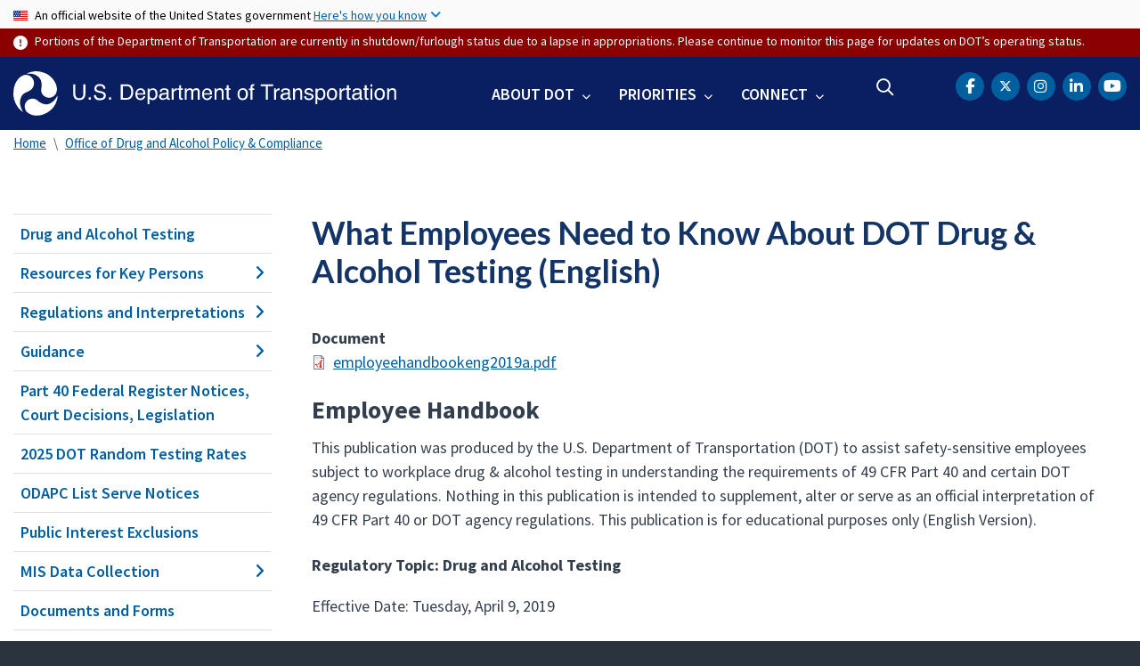

--- FILE ---
content_type: text/html; charset=UTF-8
request_url: https://www.transportation.gov/odapc/employee-handbook-english
body_size: 11993
content:
<!DOCTYPE html>
<html lang="en" dir="ltr" prefix="og: https://ogp.me/ns#">
  <head>
    <meta charset="utf-8" />
<script async src="https://www.googletagmanager.com/gtag/js?id=UA-18660041-1"></script>
<script>window.dataLayer = window.dataLayer || [];function gtag(){dataLayer.push(arguments)};gtag("js", new Date());gtag("set", "developer_id.dMDhkMT", true);gtag("config", "UA-18660041-1", {"groups":"default","anonymize_ip":true,"page_placeholder":"PLACEHOLDER_page_path"});gtag("config", "UA-33523145-1", {"groups":"default","anonymize_ip":true,"page_placeholder":"PLACEHOLDER_page_path"});gtag("config", "G-HF5V26MT25", {"groups":"default","page_placeholder":"PLACEHOLDER_page_location"});gtag("config", "G-0623JYSC1Q", {"groups":"default","page_placeholder":"PLACEHOLDER_page_location"});//gtag('config', 'UA-33523145-1');</script>
<meta name="description" content=" This publication was produced by the U.S. Department of Transportation (DOT) to assist safety-sensitive employees subject to workplace drug &amp; alcohol testing in understanding the requirements of 49 CFR Part 40 and certain DOT agency regulations. Nothing in this publication is intended to supplement, alter or serve as an official interpretation of 49 CFR Part 40 or DOT agency regulations. This publication is for educational purposes only.English Version." />
<link rel="canonical" href="https://www.transportation.gov/odapc/employee-handbook-english" />
<meta name="twitter:card" content="summary_large_image" />
<meta name="twitter:site" content="@USDOT" />
<meta name="twitter:description" content=" This publication was produced by the U.S. Department of Transportation (DOT) to assist safety-sensitive employees subject to workplace drug &amp; alcohol testing in understanding the requirements of 49 CFR Part 40 and certain DOT agency regulations. Nothing in this publication is intended to supplement, alter or serve as an official interpretation of 49 CFR Part 40 or DOT agency regulations. This publication is for educational purposes only.English Version." />
<meta name="twitter:title" content="What Employees Need to Know About DOT Drug &amp; Alcohol Testing (English)" />
<meta name="twitter:creator" content="@USDOT" />
<meta name="twitter:image" content="https://www.transportation.gov/themes/custom/dot_cms/images/seal_dot.png" />
<meta name="Generator" content="Drupal 10 (https://www.drupal.org)" />
<meta name="MobileOptimized" content="width" />
<meta name="HandheldFriendly" content="true" />
<meta name="viewport" content="width=device-width, initial-scale=1, shrink-to-fit=no" />
<meta http-equiv="x-ua-compatible" content="ie=edge" />
<link rel="icon" href="/themes/custom/transpo/favicon_dot.png" type="image/png" />

    <title>What Employees Need to Know About DOT Drug &amp; Alcohol Testing (English) | US Department of Transportation</title>
    <link rel="stylesheet" media="all" href="/sites/dot.gov/files/css/css_u6CAv_YSRUwPE7RNz5VpFqB9dHbZ57TGVIv9C2rjq7Q.css?delta=0&amp;language=en&amp;theme=transpo&amp;include=[base64]" />
<link rel="stylesheet" media="all" href="/sites/dot.gov/files/css/css_QTAKvqHl_rIRN8tN9m-bDsjEAKlcu5IL2EA12qAGaj0.css?delta=1&amp;language=en&amp;theme=transpo&amp;include=[base64]" />
<link rel="stylesheet" media="all" href="https://use.fontawesome.com/releases/v5.8.2/css/all.css" crossorigin="anonymous" integrity="sha384-oS3vJWv+0UjzBfQzYUhtDYW+Pj2yciDJxpsK1OYPAYjqT085Qq/1cq5FLXAZQ7Ay" />
<link rel="stylesheet" media="all" href="https://use.fontawesome.com/releases/v6.5.1/css/all.css" crossorigin="anonymous" integrity="sha512-DTOQO9RWCH3ppGqcWaEA1BIZOC6xxalwEsw9c2QQeAIftl+Vegovlnee1c9QX4TctnWMn13TZye+giMm8e2LwA==" />
<link rel="stylesheet" media="all" href="/sites/dot.gov/files/css/css_pUIG9ppnxWrYHFT8k5G_uJGmWSGmD5QW53y3Xb-o8PM.css?delta=4&amp;language=en&amp;theme=transpo&amp;include=[base64]" />

    
    <!-- DAP Implementation -->
    <script async type="text/javascript" id="_fed_an_ua_tag" src="https://dap.digitalgov.gov/Universal-Federated-Analytics-Min.js?agency=DOT"></script>
      </head>
  <body class="is-ultimenu-canvas is-ultimenu-canvas--hover layout-no-sidebars page-node-97831 path-odapc-employee-handbook-english path-node node--type-document">
    <noscript>Please enable JavaScript to use this site.</noscript>
    <a href="#main" class="visually-hidden focusable skip-link">
      Skip to main content
    </a>
    <section class="usa-banner">
  <div class="usa-banner-inner container">
    <div class="row">
      <div class="usa-accordion col" id="accordion">
        <header class="usa-banner-header" id="headingOne">
          <div aria-controls="collapseOne" aria-expanded="false" class="collapsed small row" data-target="#collapseOne" data-toggle="collapse">
            <div class="usa-banner-guidance-gov usa-width-one-full col-sm d-flex">
              <div class="usa-media_block-icon">
                <img class="usa-banner-flag" src="/themes/custom/dot_cms/images/assets/us_flag_small.svg" alt="U.S. flag">
              </div>
              <div class="usa-media_block-body">
                <p>An official website of the United States government <button class="usa-accordion-button usa-banner-button"><span class="usa-banner-button-text">Here's how you know</span></button></p>
              </div>
            </div>
          </div>
        </header>
        <div class="usa-banner-content container">
          <div aria-labelledby="headingOne" class="collapse row" data-parent="#accordion" id="collapseOne">
            <div class="usa-banner-guidance-gov usa-width-one-half col-sm d-flex">
              <div class="usa-media_block-icon">
                <img class="usa-banner-icon" src="/themes/custom/dot_cms/images/assets/icon-dot-gov.svg" alt="Official US Government Icon">
              </div>
              <div class="usa-media_block-body">
                <p><small><strong>Official websites use .gov</strong><br>A <strong>.gov</strong> website belongs to an official government organization in the United States.</small></p>
              </div>
            </div>
            <div class="usa-banner-guidance-ssl usa-width-one-half col-sm d-flex">
              <div class="usa-media_block-icon">
                <img class="usa-banner-icon" src="/themes/custom/dot_cms/images/assets/icon-https.svg" alt="Secure Site Icon">
              </div>
              <div class="usa-media_block-body">
                <p><small><p>
              <strong>Secure .gov websites use HTTPS</strong>
              <br>
              A <strong>lock</strong> ( <span class="icon-lock"><svg xmlns="http://www.w3.org/2000/svg" width="52" height="64" viewBox="0 0 52 64" class="usa-banner__lock-image" role="img" aria-labelledby="banner-lock-title banner-lock-description"><title id="banner-lock-title">Lock</title><desc id="banner-lock-description">A locked padlock</desc><path fill="#000000" fill-rule="evenodd" d="M26 0c10.493 0 19 8.507 19 19v9h3a4 4 0 0 1 4 4v28a4 4 0 0 1-4 4H4a4 4 0 0 1-4-4V32a4 4 0 0 1 4-4h3v-9C7 8.507 15.507 0 26 0zm0 8c-5.979 0-10.843 4.77-10.996 10.712L15 19v9h22v-9c0-6.075-4.925-11-11-11z"></path></svg></span> ) or <strong>https://</strong> means you’ve safely connected to the .gov website. Share sensitive information only on official, secure websites.
            </p></small></p>
              </div>
            </div>
          </div>
        </div>
      </div>
    </div>
  </div>
</section>
    
      <div class="dialog-off-canvas-main-canvas" data-off-canvas-main-canvas>
    <div id="page-wrapper" class="page-wrapper">
  <div id="page" class="page">

    

    <div class="region region-site-notification">
      
          <div class="block block--site-notification block--alert block-views block-views-blocksite-notification-block-notification-alert w-100 clearfix">
      


    </div>
  
  <div class="block block--site-notification block--emergency block-views block-views-blocksite-notification-block-notification-emergency">
      <div class="container message message--status node--type-site-notification Emergency"><div class="alert-icon fa fa-exclamation-circle" aria-hidden="true"></div> <small class="alert-content"><p class="xmsonormal">Portions of the Department of Transportation are currently in shutdown/furlough status due to a lapse in appropriations. Please continue to monitor this page for updates on DOT’s operating status.</p>
</small>
</div>



  </div>

  <div class="block block--site-notification block--warning block-views block-views-blocksite-notification-block-notification-warning">
    


  </div>

  </div>


<header id="header" class="header site-header site-masthead sticky-top bg-primary">
  <div class="container">
            <nav class="row navbar navbar-expand-lg navbar-light no-gutters" role="banner" aria-label="Site header">
        <div class="logo col-xs-12 col-md-12 col-lg-4 col-xl-5 order-first">
          <div class="d-md-flex">
            <h1 class="logo__dot">
              
        <a href="/" title="U.S. Department of Transportation" rel="home" class="navbar-brand">
              <img src="/themes/custom/transpo/images/Logo.svg" alt="U.S. Department of Transportation" class="img-fluid d-inline-block align-top" />
          </a>
    

            </h1>
            <div class="hamburger ml-auto px-1">
              <button class="navbar-toggler navbar-toggler-right border-0" type="button" data-toggle="collapse" data-target=".navbar-collapse" aria-controls="main-navigation" aria-expanded="false" aria-label="Toggle navigation">
                <span></span>
                <span></span>
                <span></span>
              </button>
            </div>
          </div>
        </div>
        <div class="col-xs-12 col-md-12 col-lg-8 col-xl-7 order-last nav__layout">
          <div class="collapse navbar-collapse" id="navbarSupportedContent">
            
  <div id="block-ultimenumainnavigation" class="block block-ultimenu block-ultimenu-blockultimenu-main">
  
    
      <div class="content">
      <ul id="ultimenu-main" data-ultimenu="main" class="ultimenu ultimenu--hover ultimenu--main ultimenu--htb ultimenu--horizontal" role="navigation" aria-label="Main"><li class="ultimenu__item uitem has-ultimenu"><a href="/about" class="ultimenu__link">About DOT<span class="caret" aria-hidden="true"></span></a><section class="ultimenu__flyout is-htb"><nav role="navigation" aria-labelledby="block-mainnavaboutgettoknowus-menu" id="block-mainnavaboutgettoknowus" class="block-menu navigation menu--main-nav-about---get-to-kno">
      
  <h1 id="block-mainnavaboutgettoknowus-menu" class="nav-header">Get to Know Us</h1>
  

        
              <ul block="block-mainnavaboutgettoknowus" class="clearfix nav">
                    <li class="nav-item">
                <a href="/meet-secretary/us-transportation-secretary-sean-duffy" class="nav-link nav-link--meet-secretary-us-transportation-secretary-sean-duffy" data-drupal-link-system-path="node/680321">Meet the Secretary</a>
              </li>
                <li class="nav-item">
                <a href="/accomplishments" class="nav-link nav-link--accomplishments" data-drupal-link-system-path="node/685171">Accomplishments</a>
              </li>
                <li class="nav-item">
                <a href="/about" class="nav-link nav-link--about">Mission</a>
              </li>
                <li class="nav-item">
                <a href="/mission/meet-key-officials" class="nav-link nav-link--mission-meet-key-officials" data-drupal-link-system-path="node/152806">Leadership</a>
              </li>
                <li class="nav-item">
                <a href="/newsroom" class="nav-link nav-link--newsroom" data-drupal-link-system-path="node/160041">Newsroom</a>
              </li>
                <li class="nav-item">
                <a href="/dot-strategic-plan" class="nav-link nav-link--dot-strategic-plan" data-drupal-link-system-path="node/150771">Strategic Plan</a>
              </li>
                <li class="nav-item">
                <a href="/budget" class="nav-link nav-link--budget" data-drupal-link-system-path="node/474821">Budget</a>
              </li>
                <li class="nav-item">
                <a href="/careers" class="nav-link nav-link--careers" data-drupal-link-system-path="node/213176">Careers</a>
              </li>
        </ul>
  


  </nav>
<nav role="navigation" aria-labelledby="block-mainnavaboutoasites-menu" id="block-mainnavaboutoasites" class="block-menu navigation menu--main-nav-about---oa-sites">
      
  <h1 id="block-mainnavaboutoasites-menu" class="nav-header">Operating Administrations</h1>
  

        
              <ul block="block-mainnavaboutoasites" class="clearfix nav">
                    <li class="nav-item">
                <a href="https://www.faa.gov/" title="Federal Aviation Administration" class="nav-link nav-link-https--wwwfaagov-">FAA</a>
              </li>
                <li class="nav-item">
                <a href="https://highways.dot.gov/" title="Federal Highway Administration" class="nav-link nav-link-https--highwaysdotgov-">FHWA</a>
              </li>
                <li class="nav-item">
                <a href="https://www.fmcsa.dot.gov/" title="Federal Motor Carrier Safety Administration" class="nav-link nav-link-https--wwwfmcsadotgov-">FMCSA</a>
              </li>
                <li class="nav-item">
                <a href="https://railroads.dot.gov/" title="Federal Railroad Administration" class="nav-link nav-link-https--railroadsdotgov-">FRA</a>
              </li>
                <li class="nav-item">
                <a href="https://www.transit.dot.gov/" title="Federal Transit Administration" class="nav-link nav-link-https--wwwtransitdotgov-">FTA</a>
              </li>
                <li class="nav-item">
                <a href="https://www.seaway.dot.gov/" title="Great Lakes St. Lawrence Seaway Development Corporation" class="nav-link nav-link-https--wwwseawaydotgov-">GLS</a>
              </li>
                <li class="nav-item">
                <a href="https://www.maritime.dot.gov/" title="Maritime Administration" class="nav-link nav-link-https--wwwmaritimedotgov-">MARAD</a>
              </li>
                <li class="nav-item">
                <a href="https://www.nhtsa.gov/" title="National Highway Traffic Safety Administration" class="nav-link nav-link-https--wwwnhtsagov-">NHTSA</a>
              </li>
                <li class="nav-item">
                <a href="https://www.oig.dot.gov/" title="Office of Inspector General for the Department of Transportation" class="nav-link nav-link-https--wwwoigdotgov-">OIG</a>
              </li>
                <li class="nav-item">
                <a href="/office-of-secretary" title="Office of the Secretary" class="nav-link nav-link--office-of-secretary" data-drupal-link-system-path="node/151201">OST</a>
              </li>
                <li class="nav-item">
                <a href="https://www.phmsa.dot.gov/" title="Pipeline and Hazardous Materials Safety Administration" class="nav-link nav-link-https--wwwphmsadotgov-">PHMSA</a>
              </li>
        </ul>
  


  </nav>
</section></li><li class="ultimenu__item uitem has-ultimenu"><a href="/priorities" data-drupal-link-system-path="node/79171" class="ultimenu__link">Priorities<span class="caret" aria-hidden="true"></span></a><section class="ultimenu__flyout is-htb"><nav role="navigation" aria-labelledby="block-mainnavpriorities-menu" id="block-mainnavpriorities" class="block-menu navigation menu--main-nav-priorities">
            
  <h1 class="sr-only" id="block-mainnavpriorities-menu" class="nav-header">Main Nav: Priorities</h1>
  

        
              <ul block="block-mainnavpriorities" class="clearfix nav">
                    <li class="nav-item">
                <a href="/priorities/cybersecurity" class="nav-link nav-link--priorities-cybersecurity" data-drupal-link-system-path="node/669621">Cybersecurity</a>
              </li>
                <li class="nav-item">
                <a href="/priorities/safety" title="Safety" class="nav-link nav-link--priorities-safety" data-drupal-link-system-path="node/79176">Safety</a>
              </li>
                <li class="nav-item">
                <a href="/priorities/transformation" title="Transformation" class="nav-link nav-link--priorities-transformation" data-drupal-link-system-path="node/219221">Transformation</a>
              </li>
        </ul>
  


  </nav>
</section></li><li class="ultimenu__item uitem has-ultimenu"><a href="/contact-us" data-drupal-link-system-path="node/155501" class="ultimenu__link">Connect<span class="caret" aria-hidden="true"></span></a><section class="ultimenu__flyout is-htb"><nav role="navigation" aria-labelledby="block-mainnavconnect-menu" id="block-mainnavconnect" class="block-menu navigation menu--main-nav-connect">
            
  <h1 class="sr-only" id="block-mainnavconnect-menu" class="nav-header">Main Nav: Connect</h1>
  

        
              <ul block="block-mainnavconnect" class="clearfix nav">
                    <li class="nav-item">
                <a href="/social" class="nav-link nav-link--social" data-drupal-link-system-path="node/155926">Social Media</a>
              </li>
                <li class="nav-item">
                <a href="/contact-us" class="nav-link nav-link--contact-us" data-drupal-link-system-path="node/155501">Contact Us</a>
              </li>
                <li class="nav-item">
                <a href="https://www.youtube.com/user/usdotgov" class="nav-link nav-link-https--wwwyoutubecom-user-usdotgov">Videos</a>
              </li>
        </ul>
  


  </nav>
</section></li></ul><button data-ultimenu-button="#ultimenu-main" class="button button--ultimenu"
        aria-label="Menu" value="Menu"><span class="bars">Menu</span></button>
    </div>
  </div>


            <div class="header-search ml-lg-auto">
              
  <div id="block-customheadersearch" class="block block-fixed-block-content block-fixed-block-contentcustom-header-search">
  
    
      <div class="content">
      
            <div class="clearfix text-formatted field field--name-body field--type-text-with-summary field--label-hidden field__item"><div class="usasearch-search-block-form contextual-region block block-usasearch block-usasearch-search-form-block" data-drupal-selector="usasearch-search-block-form" id="block-search-navbar">
   <div class="search__wrapper">
      <form block="block-search-navbar" action="https://search.usa.gov/search" method="GET" id="usasearch-search-block-form" accept-charset="UTF-8" data-drupal-form-fields="query">
         <fieldset class="js-form-item js-form-type-search form-type-search js-form-item-query form-item-query form-no-label form-group col-auto" aria-label="search">
            <legend class="d-none">Search</legend>
            <label for="query" class="sr-only">Search</label>
            <input id="query" title="Enter the terms you wish to search for." placeholder="Search" class="usagov-search-autocomplete form-search form-control border-0 ui-autocomplete-input" autocomplete="off" aria-autocomplete="list" aria-haspopup data-drupal-selector="edit-query" type="search" name="query" value maxlength="128">
         </fieldset>
         <input data-drupal-selector="edit-affiliate" type="hidden" name="affiliate" value="usdot" class="form-control">
         <button data-drupal-selector="edit-submit" type="submit" id="edit-submit" value="Search" class="button js-form-submit form-submit btn btn-primary">Search</button>
      </form>
   </div>
</div></div>
      
    </div>
  </div>


            </div>
            <div class="header-social ml-lg-auto pr-lg-3 pr-xl-0">
              
  <div id="block-transpo-theader-social" class="block block-fixed-block-content block-fixed-block-contenttranspo-header-social">
  
    
      <div class="content">
      
            <div class="clearfix text-formatted field field--name-body field--type-text-with-summary field--label-hidden field__item"><nav class="header-social menu--header-nav" role="navigation" aria-label="USDOT Social Media">
<ul class="nav social-nav clearfix">
	<li class="nav-item social-item"><a href="https://www.facebook.com/USDOT"><span class="sr-only">DOT Facebook</span><span class="fa-brands fa-facebook-f" aria-label="facebook"></span></a></li>
	<li class="nav-item social-item"><a href="https://twitter.com/USDOT"><span class="sr-only">DOT Twitter</span><span class="fa-brands fa-x-twitter"></span></a></li>
	<li class="nav-item social-item"><a href="https://www.instagram.com/usdot/"><span class="sr-only">DOT Instagram</span><span class="fa-brands fa-instagram" aria-label="instagram"></span></a></li>	
    <li class="nav-item social-item"><a href="https://www.linkedin.com/company/us-department-of-transportation-dot"><span class="sr-only">DOT LinkedIn</span><span class="fa-brands fa-linkedin-in" aria-label="linkedin"></span></a></li>
	<li class="nav-item social-item"><a href="https://www.youtube.com/@usdotgov"><span class="sr-only">DOT Youtube</span><span class="fa-brands fa-lg fa-youtube" aria-label="youtube"></span></a></li>
</ul>
</nav>
</div>
      
    </div>
  </div>


            </div>
          </div>
        </div>
      </nav>
        </div>

  <!--BEGIN QUALTRICS WEBSITE FEEDBACK SNIPPET-->
  <script type='text/javascript'>
  (function(){var g=function(e,h,f,g){
  this.get=function(a){for(var a=a+"=",c=document.cookie.split(";"),b=0,e=c.length;b<e;b++){for(var d=c[b];" "==d.charAt(0);)d=d.substring(1,d.length);if(0==d.indexOf(a))return d.substring(a.length,d.length)}return null};
  this.set=function(a,c){var b="",b=new Date;b.setTime(b.getTime()+6048E5);b="; expires="+b.toGMTString();document.cookie=a+"="+c+b+"; path=/; "};
  this.check=function(){var a=this.get(f);if(a)a=a.split(":");else if(100!=e)"v"==h&&(e=Math.random()>=e/100?0:100),a=[h,e,0],this.set(f,a.join(":"));else return!0;var c=a[1];if(100==c)return!0;switch(a[0]){case "v":return!1;case "r":return c=a[2]%Math.floor(100/c),a[2]++,this.set(f,a.join(":")),!c}return!0};
  this.go=function(){if(this.check()){var a=document.createElement("script");a.type="text/javascript";a.src=g+ "&t=" + (new Date()).getTime();document.body&&document.body.appendChild(a)}};
  this.start=function(){var a=this;window.addEventListener?window.addEventListener("load",function(){a.go()},!1):window.attachEvent&&window.attachEvent("onload",function(){a.go()})}};
  try{(new g(100,"r","QSI_S_ZN_39Q5jmtqsQ6DzmJ","https://zn39q5jmtqsq6dzmj-dotocio.gov1.siteintercept.qualtrics.com/SIE/?Q_ZID=ZN_39Q5jmtqsQ6DzmJ")).start()}catch(i){}})();
  </script><div id='ZN_39Q5jmtqsQ6DzmJ'><!--DO NOT REMOVE-CONTENTS PLACED HERE--></div>
  <!--END WEBSITE FEEDBACK SNIPPET-->

</header>

    <main id="main" class="main" role="main" aria-label="Site main">

              <div class="container">
          
  <div id="block-transpo-breadcrumbs" class="block block-system block-system-breadcrumb-block">
  
    
      <div class="content">
      

  <nav role="navigation" aria-label="breadcrumb">
    <ol class="breadcrumb">
                  <li class="breadcrumb-item">
          <a href="/">Home</a>
        </li>
                        <li class="breadcrumb-item">
          <a href="/odapc">Office of Drug and Alcohol Policy &amp; Compliance</a>
        </li>
              </ol>
  </nav>

    </div>
  </div>


        </div>
      
      
              <div class="highlighted">
          <aside class="container section clearfix" role="complementary">
            
  <div data-drupal-messages-fallback class="hidden"></div>


          </aside>
        </div>
      
      
      
      <div id="main-wrapper" class="layout-main-wrapper clearfix">
                  <div id="main-wrapper-content" class="container">

            <div class="row row-offcanvas row-offcanvas-left clearfix">

                              <!-- Sidebar First Region -->
                <div class="sidebar col-xs-12 col-sm-12 col-md-3 col-lg-3 col-xl-3 order-first">
                  <aside class="sidebar_first section" role="complementary">
                    
  <aside id="dot-region-view-mode--document" class="dot-region-view-mode dot-region-view-mode--document sidebar_first section" role="complementary">
    <!-- Editorial Category Menu Starts -->

          <div id="sidenav" class="sidenav">
        
<h1 class="sidenav-header" id="nav-header">In This Section</h1>
<nav class="wrapper__sidenav dot_left_nav" role="navigation" aria-labelledby="nav-header">
  
              <ul class="clearfix nav">
                    <li class="nav-item">
                <a href="/odapc" class="nav-link" data-drupal-link-system-path="node/139216">Drug and Alcohol Testing</a>
              </li>
                <li class="nav-item menu-item--expanded">
                <a href="/odapc/employer" class="nav-link" data-drupal-link-system-path="node/140121">Resources for Key Persons</a>
                                <ul class="menu">
                    <li class="nav-item">
                <a href="/odapc/employer" class="nav-link" data-drupal-link-system-path="node/140121">Employers</a>
              </li>
                <li class="nav-item">
                <a href="/odapc/employee" class="nav-link" data-drupal-link-system-path="node/140161">Employees</a>
              </li>
                <li class="nav-item">
                <a href="/odapc/alcohol-technicians" class="nav-link" data-drupal-link-system-path="node/140231">Breath Alcohol &amp; Screening Test Technicians and Approved Devices</a>
              </li>
                <li class="nav-item">
                <a href="/odapc/collectors" class="nav-link" data-drupal-link-system-path="node/140276">Urine Collectors</a>
              </li>
                <li class="nav-item">
                <a href="/odapc/labs" class="nav-link" data-drupal-link-system-path="node/140321">Certified Drug Testing Laboratories</a>
              </li>
                <li class="nav-item">
                <a href="/odapc/mro" class="nav-link" data-drupal-link-system-path="node/140331">Medical Review Officers</a>
              </li>
                <li class="nav-item">
                <a href="/odapc/oral_fluid_collector" class="nav-link" data-drupal-link-system-path="node/677321">Oral Fluid Collectors</a>
              </li>
                <li class="nav-item">
                <a href="/odapc/sap" class="nav-link" data-drupal-link-system-path="node/140346">Substance Abuse Professionals</a>
              </li>
                <li class="nav-item">
                <a href="/odapc/back_to_basics" class="nav-link" data-drupal-link-system-path="node/229151">&#039;Back to Basics&#039; (for Service Agents)</a>
              </li>
        </ul>
  
              </li>
                <li class="nav-item menu-item--expanded">
                <a href="/odapc/part40" class="nav-link" data-drupal-link-system-path="node/140356">Regulations and Interpretations</a>
                                <ul class="menu">
                    <li class="nav-item">
                <a href="/odapc/part40" class="nav-link" data-drupal-link-system-path="node/140356">49 CFR Part 40 (Drug and Alcohol Regulations)</a>
              </li>
                <li class="nav-item">
                <a href="/odapc/part40QandA" class="nav-link" data-drupal-link-system-path="node/140366">Part 40 Questions &amp; Answers</a>
              </li>
                <li class="nav-item">
                <a href="/odapc/agencies" class="nav-link" data-drupal-link-system-path="node/140426">DOT Agency / USCG Information &amp; Regulations</a>
              </li>
        </ul>
  
              </li>
                <li class="nav-item menu-item--expanded">
                <a href="/odapc/program-guidance" class="nav-link" data-drupal-link-system-path="node/140391">Guidance</a>
                                <ul class="menu">
                    <li class="nav-item">
                <a href="https://www.transportation.gov/odapc/am-i-covered" class="nav-link">Am I Covered?</a>
              </li>
                <li class="nav-item">
                <a href="/odapc/program-guidance" class="nav-link" data-drupal-link-system-path="node/140391">Program Guidance</a>
              </li>
                <li class="nav-item">
                <a href="/odapc/cbd-notice" class="nav-link" data-drupal-link-system-path="node/160611">DOT “CBD” Notice</a>
              </li>
                <li class="nav-item">
                <a href="/odapc/dot-recreational-marijuana-notice" class="nav-link" data-drupal-link-system-path="node/122156">DOT “Recreational Marijuana” Notice</a>
              </li>
                <li class="nav-item">
                <a href="/odapc/medical-marijuana-notice" class="nav-link" data-drupal-link-system-path="node/142356">DOT “Medical Marijuana” Notice</a>
              </li>
                <li class="nav-item">
                <a href="/odapc/oral-fluid-specimen-collection-procedures-guidelines" class="nav-link" data-drupal-link-system-path="node/679991">Oral Fluid Specimen Collection Procedures Guidelines</a>
              </li>
                <li class="nav-item">
                <a href="/odapc/urine-specimen-collection-guidelines" class="nav-link" data-drupal-link-system-path="node/97821">Urine Specimen Collection Guidelines</a>
              </li>
                <li class="nav-item">
                <a href="/odapc/substance-abuse-professional-guidelines" class="nav-link" data-drupal-link-system-path="node/98311">Substance Abuse Professional Guidelines</a>
              </li>
        </ul>
  
              </li>
                <li class="nav-item">
                <a href="/odapc/frpubs" class="nav-link" data-drupal-link-system-path="node/140376">Part 40 Federal Register Notices, Court Decisions, Legislation</a>
              </li>
                <li class="nav-item">
                <a href="/odapc/random-testing-rates" class="nav-link" data-drupal-link-system-path="node/140476">2025 DOT Random Testing Rates</a>
              </li>
                <li class="nav-item">
                <a href="/odapc/ListServe_Notices" class="nav-link" data-drupal-link-system-path="node/127781">ODAPC List Serve Notices</a>
              </li>
                <li class="nav-item">
                <a href="/odapc/pie" class="nav-link" data-drupal-link-system-path="node/140611">Public Interest Exclusions</a>
              </li>
                <li class="nav-item menu-item--expanded">
                <a href="/odapc/ask-us-question" class="nav-link" data-drupal-link-system-path="node/151026">MIS Data Collection</a>
                                <ul class="menu">
                    <li class="nav-item">
                <a href="/odapc/MISreporting" class="nav-link" data-drupal-link-system-path="node/140671">MIS Reporting Forms and Instructions</a>
              </li>
                <li class="nav-item">
                <a href="/odapc/DOT_Agency_MIS_Data" class="nav-link" data-drupal-link-system-path="node/109811">DOT Agency MIS Data</a>
              </li>
        </ul>
  
              </li>
                <li class="nav-item">
                <a href="/odapc/documents" class="nav-link" data-drupal-link-system-path="node/140736">Documents and Forms</a>
              </li>
                <li class="nav-item">
                <a href="/odapc/videos-posters" class="nav-link" data-drupal-link-system-path="node/140761">Videos, Posters and Brochures</a>
              </li>
                <li class="nav-item menu-item--expanded">
                <a href="/odapc/faq" class="nav-link" data-drupal-link-system-path="node/140776">Have Questions</a>
                                <ul class="menu">
                    <li class="nav-item">
                <a href="/odapc/faq" class="nav-link" data-drupal-link-system-path="node/140776">FAQs</a>
              </li>
                <li class="nav-item">
                <a href="/odapc/ask-us-question" class="nav-link" data-drupal-link-system-path="node/151026">Ask Us A Question</a>
              </li>
        </ul>
  
              </li>
                <li class="nav-item">
                <a href="/odapc/news" class="nav-link" data-drupal-link-system-path="node/140771">News</a>
              </li>
                <li class="nav-item menu-item--expanded">
                <a href="/odapc/staff" class="nav-link" data-drupal-link-system-path="node/140781">About Us</a>
                                <ul class="menu">
                    <li class="nav-item">
                <a href="/odapc/staff" class="nav-link" data-drupal-link-system-path="node/140781">Staff Directory</a>
              </li>
                <li class="nav-item">
                <a href="/odapc/mission" class="nav-link" data-drupal-link-system-path="node/140786">Mission</a>
              </li>
        </ul>
  
              </li>
        </ul>
  


</nav>

      </div>
   
   <!-- Editorial Category Menu Ends -->
   <div id="sidecontent" class="sidecontent">
     <!-- Related Content Starts -->
     <div class="wrapper__related_links">

       
       
        
        
        
        
        
      </div>
      <!-- Related Content Ends -->
      <!-- Contact Info Block Starts -->
      
                  <div class="wrapper__contact_info">
            

  <div data-history-node-id="79971" class="node node--type-contact-info node--view-mode-contact-block card mb-5 clearfix">
    <address class="node__content card-body clearfix">
          <h2 class="sidebar__title">Contact Us</h2>
              <p class="lead"><strong>Office of Drug &amp; Alcohol Policy &amp; Compliance</strong></p>
              <p>
                                  <p class="address" translate="no"><span class="address-line1">1200 New Jersey Ave, SE</span><br>
<span class="locality">Washington</span>, <span class="administrative-area">DC</span> <span class="postal-code">20590</span><br>
<span class="country">United States</span></p>
              </p>
                    <p class="contact-us-number">
                      <strong>Email:</strong> <a href="mailto:ODAPCWebMail@dot.gov">ODAPCWebMail@dot.gov</a><br>
                                <strong>Phone:</strong> <a href="tel:202-366-3784" class="tel">202-366-3784<i class="fas fa-phone" title="(link calls phone number)"></i></a><br>
                                <strong>Alt Phone:</strong> <a href="tel:800-225-3784" class="tel">800-225-3784<i class="fas fa-phone" title="(link calls phone number)"></i></a><br>
                                      </p>
                    <p class="mt-2">If you are deaf, hard of hearing, or have a speech disability, please dial 7-1-1 to access telecommunications relay services.</p>
                </address>
  </div>

          </div>
        
                
            <!-- Contact Info Block Ends -->
    </div>
  </aside>


                  </aside>
                </div>
                <!-- Main Content Region -->
                <div class="main-content col" id="content" role="main">
                  <section class="section">
                    <a id="main-content" tabindex="-1"></a>
                    
    <div id="block-transpo-content" class="block-system block-system-main-block clearfix">
    

<article data-history-node-id="97831" class="node node--type-document node--view-mode-full content__core clearfix container">
	<div class="node__content mt-0 clearfix">
		

		
			<h1 class="page__title node__title"><span class="field field--name-title field--type-string field--label-hidden">What Employees Need to Know About DOT Drug &amp; Alcohol Testing (English)</span>
</h1>
		

		
		
					<!-- <div class="my-4"> -->
							<!-- </div> -->
			
					
  <div class="document--set file--attachment field field--name-field-document field--type-file field--label-above clearfix">
    <div class="field__label">Document</div>
              <div class="field__item">
<span class="file file--mime-application-pdf file--application-pdf"> <a href="/sites/dot.gov/files/docs/resources/partners/drug-and-alcohol-testing/2568/employeehandbookeng2019a.pdf" type="application/pdf">employeehandbookeng2019a.pdf</a></span>
</div>
          </div>

		
    
					<div class="my-4">
				<h2>Employee Handbook</h2>

<p>This publication was produced by the U.S. Department of Transportation (DOT) to assist safety-sensitive employees subject to workplace drug &amp; alcohol testing in understanding the requirements of 49 CFR Part 40 and certain DOT agency regulations. Nothing in this publication is intended to supplement, alter or serve as an official interpretation of 49 CFR Part 40 or DOT agency regulations. This publication is for educational purposes only (English Version).</p>

			</div>
		
					
  <div class="field field--name-field-regulatory-topic field--type-entity-reference field--label-inline">
    <div class="field__label">Regulatory Topic:
                  Drug and Alcohol Testing
                </div>
  </div>

		
		
    
					<div class='mb-3'>Effective Date: Tuesday, April 9, 2019</div>
		
		<aside class="subcontent section" role="complementary">
		<!-- This block where the sidecontent is located @media (max-width:800px) -->
		</aside>

	</div>
</article>

  </div>


                  </section>
                </div>
              
              
              
              <!-- Sub Content Region -->
                          </div>
          </div>
        
      </div>

      
          </main>

      <footer class="site-footer">
    
              <div class="site-footer__top clearfix">
          <div class="container">
            <div class="row">

                              <div class="col-lg-4 mb-4 order-first">
                  
  <div id="block-transpo-footer-social" class="block block-fixed-block-content block-fixed-block-contenttranspo-footer-social">
  
    
      <div class="content">
      
            <div class="clearfix text-formatted field field--name-body field--type-text-with-summary field--label-hidden field__item"><nav class="footer-social menu--footer-nav" role="navigation" aria-label="USDOT Social Media">
<ul class="nav social-nav clearfix">
	<li class="nav-item social-item"><a href="https://www.facebook.com/USDOT"><span class="sr-only">DOT Facebook</span><span class="fa-brands fa-facebook-f" aria-label="facebook"></span></a></li>
	<li class="nav-item social-item"><a href="https://twitter.com/USDOT"><span class="sr-only">DOT Twitter</span><span class="fa-brands fa-x-twitter"></span></a></li>
	<li class="nav-item social-item"><a href="https://www.instagram.com/usdot/"><span class="sr-only">DOT Instagram</span><span class="fa-brands fa-instagram" aria-label="instagram"></span></a></li>
	<li class="nav-item social-item"><a href="https://www.linkedin.com/company/us-department-of-transportation-dot"><span class="sr-only">DOT LinkedIn</span><span class="fa-brands fa-linkedin-in" aria-label="linkedin"></span></a></li>
	<li class="nav-item social-item"><a href="https://www.youtube.com/@usdotgov"><span class="sr-only">DOT Youtube</span><span class="fa-brands fa-lg fa-youtube" aria-label="youtube"></span></a></li>
</ul>
</nav></div>
      
    </div>
  </div>
<div id="block-footeraddress" class="block block-fixed-block-content block-fixed-block-contentfooter-address">
  
    
      <div class="content">
      
            <div class="clearfix text-formatted field field--name-body field--type-text-with-summary field--label-hidden field__item"><address class="mb-4">
<h2 class="nav-header text-uppercase mb-0">U.S. Department of Transportation</h2>
<p>1200 New Jersey Avenue, SE<br>
Washington, DC 20590<br>855-368-4200</p>
</address>
</div>
      
    </div>
  </div>
<div id="block-footersubscription" class="block block-subscription block-fixed-block-content block-fixed-block-contentfooter-subscription clearfix">
      <div class="content">
      
            <div class="clearfix text-formatted field field--name-body field--type-text-with-summary field--label-hidden field__item"><div class="mb-4 pr-4">
<h2 class="nav-header text-uppercase mb-0">Want to know more?</h2>
<p>Receive email updates about the latest in Safety, Innovation, and Infrastructure.</p>
<p><a class="btn btn-outline-light rounded-0 text-uppercase" href="https://public.govdelivery.com/accounts/usdot/subscribers/new">Subscribe Now</a></p>
</div>
</div>
      
    </div>
  </div>


                </div>
              
                              <div class="col-sm-6 col-lg-2 order-2">
                  
  <nav role="navigation" aria-labelledby="block-footernav-1-menu" id="block-footernav-1" class="block-menu navigation menu--footer-nav-1">
      
  <h1 id="block-footernav-1-menu" class="nav-header">About DOT</h1>
  

        
              <ul id="block-footernav-1" block="block-footernav-1" class="clearfix nav flex-column">
                    <li class="nav-item">
                <a href="/meet-secretary/us-transportation-secretary-sean-duffy" data-drupal-link-system-path="node/680321">Meet the Secretary</a>
              </li>
                <li class="nav-item">
                <a href="/about">Mission</a>
              </li>
                <li class="nav-item">
                <a href="/newsroom" data-drupal-link-system-path="node/160041">Newsroom</a>
              </li>
                <li class="nav-item">
                <a href="/social" data-drupal-link-system-path="node/155926">Social Media</a>
              </li>
                <li class="nav-item">
                <a href="/mission/meet-key-officials" data-drupal-link-system-path="node/152806">Leadership</a>
              </li>
                <li class="nav-item">
                <a href="/regulations" data-drupal-link-system-path="node/160101">Regulations</a>
              </li>
                <li class="nav-item">
                <a href="https://www.transportation.gov/transerve">Transit Benefit Policy</a>
              </li>
                <li class="nav-item">
                <a href="/careers" data-drupal-link-system-path="node/213176">Careers</a>
              </li>
                <li class="nav-item">
                <a href="/contact-us" data-drupal-link-system-path="node/155501">Contact Us</a>
              </li>
        </ul>
  


  </nav>


                </div>
              
                              <div class="col-sm-6 col-lg-2 order-3">
                  
  <nav role="navigation" aria-labelledby="block-footernav-3-menu" id="block-footernav-3" class="block-menu navigation menu--footer-nav-3">
      
  <h1 id="block-footernav-3-menu" class="nav-header">Operating Administrations</h1>
  

        
              <ul id="block-footernav-3" block="block-footernav-3" class="clearfix nav flex-column">
                    <li class="nav-item">
                <a href="https://www.faa.gov/" title="Federal Aviation Administration">FAA</a>
              </li>
                <li class="nav-item">
                <a href="https://highways.dot.gov/" title="Federal Highway Administration">FHWA</a>
              </li>
                <li class="nav-item">
                <a href="https://www.fmcsa.dot.gov/" title="Federal Motor Carrier Safety Administration">FMCSA</a>
              </li>
                <li class="nav-item">
                <a href="https://railroads.dot.gov/" title="Federal Railroad Administration">FRA</a>
              </li>
                <li class="nav-item">
                <a href="https://www.transit.dot.gov/" title="Federal Transit Administration">FTA</a>
              </li>
                <li class="nav-item">
                <a href="https://www.seaway.dot.gov/" title="Great Lakes St. Lawrence Seaway Development Corporation">GLS</a>
              </li>
                <li class="nav-item">
                <a href="https://www.maritime.dot.gov/" title="Maritime Administration">MARAD</a>
              </li>
                <li class="nav-item">
                <a href="https://www.nhtsa.gov/" title="National Highway Traffic Safety Administration">NHTSA</a>
              </li>
                <li class="nav-item">
                <a href="https://www.oig.dot.gov/" title="Office of Inspector General for the Department of Transportation">OIG</a>
              </li>
                <li class="nav-item">
                <a href="/office-of-secretary" title="Office of the Secretary" data-drupal-link-system-path="node/151201">OST</a>
              </li>
                <li class="nav-item">
                <a href="https://www.phmsa.dot.gov/" title="Pipeline and Hazardous Materials Safety Administration">PHMSA</a>
              </li>
        </ul>
  


  </nav>


                </div>
              
                              <div class="col-sm-6 col-lg-2 order-4">
                  
  <nav role="navigation" aria-labelledby="block-footernav-4-menu" id="block-footernav-4" class="block-menu navigation menu--footer-nav-4">
      
  <h1 id="block-footernav-4-menu" class="nav-header">Research and Technology</h1>
  

        
              <ul id="block-footernav-4" block="block-footernav-4" class="clearfix nav flex-column">
                    <li class="nav-item">
                <a href="/administrations/research-and-technology">Office of the Assistant Secretary for Research and Technology</a>
              </li>
                <li class="nav-item">
                <a href="https://www.bts.gov/">Bureau of Transportation Statistics</a>
              </li>
                <li class="nav-item">
                <a href="https://www.volpe.dot.gov/">Volpe Center</a>
              </li>
                <li class="nav-item">
                <a href="https://transportation.libanswers.com/">Ask-A-Librarian</a>
              </li>
        </ul>
  


  </nav>


                </div>
              
                              <div class="col-sm-6 col-lg-2 order-last">
                  
  <nav role="navigation" aria-labelledby="block-footernav5priorities-menu" id="block-footernav5priorities" class="block-menu navigation menu--footer-nav-5">
      
  <h1 id="block-footernav5priorities-menu" class="nav-header">Priorities</h1>
  

        
              <ul id="block-footernav5priorities" block="block-footernav5priorities" class="clearfix nav flex-column">
                    <li class="nav-item">
                <a href="/priorities/cybersecurity" data-drupal-link-system-path="node/669621">Cybersecurity</a>
              </li>
                <li class="nav-item">
                <a href="/safety">Safety</a>
              </li>
                <li class="nav-item">
                <a href="/priorities/transformation" data-drupal-link-system-path="node/219221">Transformation</a>
              </li>
        </ul>
  


  </nav>


                </div>
              
            </div>
          </div>
        </div>
      
              <div class="site-footer__bottom clearfix">
          <div class="container">
            
  <nav role="navigation" aria-labelledby="block-footernav-2-menu" id="block-footernav-2" class="block-menu navigation menu--footer-nav-2">
      
  <h1 id="block-footernav-2-menu" class="nav-header">Policies, Rights, and Legal</h1>
  

        
              <ul id="block-footernav-2" block="block-footernav-2" class="clearfix nav flex-column flex-lg-row">
                    <li class="nav-item">
                <a href="https://www.usa.gov/">USA.gov</a>
              </li>
                <li class="nav-item">
                <a href="/dot-website-privacy-policy" data-drupal-link-system-path="node/125896">Privacy Policy</a>
              </li>
                <li class="nav-item">
                <a href="/foia" title="Freedom of Information Act" data-drupal-link-system-path="node/138816">FOIA</a>
              </li>
                <li class="nav-item">
                <a href="/budget" data-drupal-link-system-path="node/474821">Budget and Performance</a>
              </li>
                <li class="nav-item">
                <a href="/civil-rights/civil-rights-awareness-enforcement/no-fear-act" data-drupal-link-system-path="node/157176">No FEAR Act</a>
              </li>
                <li class="nav-item">
                <a href="/mission/civil-rights/elijah-e-cummings-federal-employee-antidiscrimination-act-2020-agency-report" data-drupal-link-system-path="node/221196">Cummings Act Notices</a>
              </li>
                <li class="nav-item">
                <a href="/ethics" data-drupal-link-system-path="node/143511">Ethics</a>
              </li>
                <li class="nav-item">
                <a href="/web-policies" data-drupal-link-system-path="node/138466">Web Policies and Notices</a>
              </li>
                <li class="nav-item">
                <a href="/vulnerability-disclosure-policy" data-drupal-link-system-path="node/207911">Vulnerability Disclosure Policy</a>
              </li>
                <li class="nav-item">
                <a href="/mission/office-secretary/office-chief-information-officer/digital-accessibility-statement" data-drupal-link-system-path="node/473896">Digital Accessibility</a>
              </li>
        </ul>
  


  </nav>


          </div>
        </div>
      
      </footer>

  </div>
</div>

  </div>

    
    <script type="application/json" data-drupal-selector="drupal-settings-json">{"path":{"baseUrl":"\/","pathPrefix":"","currentPath":"node\/97831","currentPathIsAdmin":false,"isFront":false,"currentLanguage":"en"},"pluralDelimiter":"\u0003","suppressDeprecationErrors":true,"google_analytics":{"account":"UA-18660041-1","trackOutbound":true,"trackMailto":true,"trackDownload":true,"trackDownloadExtensions":"7z|aac|arc|arj|asf|asx|avi|bin|csv|doc(x|m)?|dot(x|m)?|exe|flv|gif|gz|gzip|hqx|jar|jpe?g|js|mp(2|3|4|e?g)|mov(ie)?|msi|msp|pdf|phps|png|ppt(x|m)?|pot(x|m)?|pps(x|m)?|ppam|sld(x|m)?|thmx|qtm?|ra(m|r)?|sea|sit|tar|tgz|torrent|txt|wav|wma|wmv|wpd|xls(x|m|b)?|xlt(x|m)|xlam|xml|z|zip"},"data":{"extlink":{"extTarget":true,"extTargetAppendNewWindowLabel":"(opens in a new window)","extTargetNoOverride":false,"extNofollow":false,"extTitleNoOverride":false,"extNoreferrer":false,"extFollowNoOverride":false,"extClass":"ext","extLabel":"(link is external)","extImgClass":false,"extSubdomains":true,"extExclude":"(.\\gov)|(.\\mil)|(addthis.com)|(usmma.edu)|(medium.com)|(facebook.com)|(twitter.com)|(flickr.com)|(linkedin.com)|(youtube.com)|(instagram.com)|(medium.com)|(greatlakes-seaway.com)|(afloatjobs.vet)","extInclude":"","extCssExclude":"","extCssInclude":"","extCssExplicit":"","extAlert":false,"extAlertText":"This link will take you to an external web site. We are not responsible for their content.","extHideIcons":false,"mailtoClass":"mailto","telClass":"","mailtoLabel":"(link sends email)","telLabel":"(link is a phone number)","extUseFontAwesome":false,"extIconPlacement":"append","extPreventOrphan":false,"extFaLinkClasses":"fa fa-external-link","extFaMailtoClasses":"fa fa-envelope-o","extAdditionalLinkClasses":"","extAdditionalMailtoClasses":"","extAdditionalTelClasses":"","extFaTelClasses":"fa fa-phone","whitelistedDomains":[],"extExcludeNoreferrer":""}},"collapsiblock":{"active_pages":false,"slide_speed":200,"cookie_lifetime":null,"switcher_enabled":null,"switcher_class":null},"user":{"uid":0,"permissionsHash":"9c4b770080cf0dfd6496e74b5771cbfb63f7b3700f4a0a98e898743107290d46"}}</script>
<script src="/sites/dot.gov/files/js/js_YoasynNXnLo1BiXYUtBGohyGm_krvFX2IcGnT9TiUnM.js?scope=footer&amp;delta=0&amp;language=en&amp;theme=transpo&amp;include=eJxdjlEOhDAIRC9Ut0dqaG1IVywEaKK3t9nVH_-YNzNkMrObK0iilhX0jPkhoTARiLVMXLZYWGtY2VPZLSJxBlrMT2odQz0E-pruQk1AFP9sedjM-MxucdUhQJ9bBmRGmo0OdHor8_ULBBmKU3_hSKJcqhlrdG2IVdPPDHNuN-H3rEHe9tpHfI4LO_Je6g"></script>
<script src="https://cdn.jsdelivr.net/npm/js-cookie@3.0.5/dist/js.cookie.min.js"></script>
<script src="/modules/contrib/collapsiblock/theme/dist/collapsiblock.js?t4yqq1" type="module"></script>
<script src="/themes/custom/dot_cms/js/custom.js?v=10.5.2"></script>
<script src="/sites/dot.gov/files/js/js_MtYabI0L4XCm_egpiXAuRp1WOi23_rK75VhGp7KNM-U.js?scope=footer&amp;delta=4&amp;language=en&amp;theme=transpo&amp;include=eJxdjlEOhDAIRC9Ut0dqaG1IVywEaKK3t9nVH_-YNzNkMrObK0iilhX0jPkhoTARiLVMXLZYWGtY2VPZLSJxBlrMT2odQz0E-pruQk1AFP9sedjM-MxucdUhQJ9bBmRGmo0OdHor8_ULBBmKU3_hSKJcqhlrdG2IVdPPDHNuN-H3rEHe9tpHfI4LO_Je6g"></script>
<script src="/themes/custom/dot_cms/js/leftnav.js?v=10.5.2"></script>
<script src="/sites/dot.gov/files/js/js_5Gj0jJvfz4GdvBVL4mmUGS2h7bk6hDQCQhC6KARNlXU.js?scope=footer&amp;delta=6&amp;language=en&amp;theme=transpo&amp;include=eJxdjlEOhDAIRC9Ut0dqaG1IVywEaKK3t9nVH_-YNzNkMrObK0iilhX0jPkhoTARiLVMXLZYWGtY2VPZLSJxBlrMT2odQz0E-pruQk1AFP9sedjM-MxucdUhQJ9bBmRGmo0OdHor8_ULBBmKU3_hSKJcqhlrdG2IVdPPDHNuN-H3rEHe9tpHfI4LO_Je6g"></script>
<script src="/modules/contrib/purge_ajax_processor/js/trigger_purge.js?t4yqq1" defer async></script>
<script src="/sites/dot.gov/files/js/js_jj2Fm1-Wvl2tpcVxieXcYHuP_8txsYEg5dlOnYPtpYs.js?scope=footer&amp;delta=8&amp;language=en&amp;theme=transpo&amp;include=eJxdjlEOhDAIRC9Ut0dqaG1IVywEaKK3t9nVH_-YNzNkMrObK0iilhX0jPkhoTARiLVMXLZYWGtY2VPZLSJxBlrMT2odQz0E-pruQk1AFP9sedjM-MxucdUhQJ9bBmRGmo0OdHor8_ULBBmKU3_hSKJcqhlrdG2IVdPPDHNuN-H3rEHe9tpHfI4LO_Je6g"></script>

  </body>
</html>


--- FILE ---
content_type: image/svg+xml
request_url: https://www.transportation.gov/themes/custom/transpo/images/Logo.svg
body_size: 2323
content:
<?xml version="1.0" encoding="UTF-8"?>
<svg enable-background="new 0 0 429 50" version="1.1" viewBox="0 0 429 50" xml:space="preserve" xmlns="http://www.w3.org/2000/svg">
<style type="text/css">
	.st0{enable-background:new    ;}
	.st1{fill:#FFFFFF;}
</style>
<g transform="translate(-1)">
	<g class="st0">
		<path class="st1" d="m70.4 14.8v10.6c0 1.2 0.2 2.3 0.7 3.1 0.7 1.2 1.9 1.9 3.5 1.9 2 0 3.3-0.7 4.1-2 0.4-0.7 0.6-1.7 0.6-3v-10.6h2.4v9.7c0 2.1-0.3 3.7-0.9 4.9-1.1 2.1-3 3.1-6 3.1-2.9 0-4.9-1-5.9-3.1-0.6-1.1-0.9-2.8-0.9-4.9v-9.7h2.4z"/>
		<path class="st1" d="M85.4,29.4h2.4V32h-2.4V29.4z"/>
		<path class="st1" d="m93.4 26.4c0.1 1 0.3 1.8 0.7 2.4 0.7 1.1 2.1 1.7 3.9 1.7 0.8 0 1.6-0.1 2.3-0.4 1.3-0.5 2-1.4 2-2.6 0-0.9-0.3-1.6-0.9-2s-1.5-0.7-2.7-1l-2.2-0.5c-1.5-0.3-2.5-0.7-3.1-1.1-1.1-0.7-1.6-1.8-1.6-3.2 0-1.5 0.5-2.8 1.6-3.8 1-1 2.5-1.5 4.4-1.5 1.8 0 3.2 0.4 4.5 1.3 1.2 0.9 1.8 2.3 1.8 4.2h-2.2c-0.1-0.9-0.4-1.6-0.7-2.1-0.7-0.9-1.8-1.3-3.5-1.3-1.3 0-2.3 0.3-2.8 0.9-0.6 0.6-0.9 1.2-0.9 2s0.3 1.5 1 1.9c0.4 0.2 1.5 0.6 3 0.9l2.3 0.6c1.1 0.3 2 0.6 2.6 1.1 1.1 0.8 1.6 2 1.6 3.5 0 1.9-0.7 3.3-2 4.1-1.4 0.8-2.9 1.2-4.7 1.2-2.1 0-3.7-0.5-4.9-1.6s-1.8-2.6-1.7-4.4h2.2z"/>
		<path class="st1" d="M108.1,29.4h2.4V32h-2.4V29.4z"/>
		<path class="st1" d="m121.3 14.8h6.9c2.3 0 4.1 0.8 5.4 2.5 1.1 1.5 1.7 3.5 1.7 5.8 0 1.8-0.3 3.5-1 5-1.2 2.6-3.2 3.9-6.2 3.9h-6.9v-17.2zm6.4 15.2c0.8 0 1.4-0.1 1.9-0.2 0.9-0.3 1.6-0.9 2.2-1.8 0.5-0.7 0.8-1.6 1-2.7 0.1-0.6 0.2-1.2 0.2-1.8 0-2.1-0.4-3.8-1.2-5s-2.2-1.8-4-1.8h-4v13.3h3.9z"/>
		<path class="st1" d="m146 19.8c0.8 0.4 1.5 1 1.9 1.6s0.7 1.4 0.8 2.2c0.1 0.6 0.2 1.5 0.2 2.8h-9.1c0 1.3 0.3 2.3 0.9 3.1s1.4 1.2 2.6 1.2c1.1 0 2-0.4 2.6-1.1 0.4-0.4 0.6-0.9 0.8-1.5h2.1c-0.1 0.5-0.2 1-0.5 1.5s-0.7 1-1 1.4c-0.6 0.6-1.4 1-2.4 1.3-0.5 0.1-1.1 0.2-1.7 0.2-1.6 0-2.9-0.6-3.9-1.7s-1.6-2.7-1.6-4.8c0-2 0.5-3.7 1.6-4.9s2.5-1.9 4.3-1.9c0.7 0 1.6 0.2 2.4 0.6zm0.7 4.9c-0.1-0.9-0.3-1.6-0.6-2.2-0.6-1-1.5-1.5-2.9-1.5-1 0-1.8 0.3-2.4 1s-1 1.6-1 2.7h6.9z"/>
		<path class="st1" d="m151.4 19.5h2.1v1.7c0.4-0.6 0.9-1 1.4-1.3 0.7-0.5 1.6-0.7 2.5-0.7 1.4 0 2.6 0.5 3.6 1.6s1.5 2.6 1.5 4.7c0 2.7-0.7 4.7-2.2 5.9-0.9 0.7-2 1.1-3.2 1.1-0.9 0-1.7-0.2-2.4-0.6-0.4-0.2-0.8-0.6-1.3-1.2v6.3h-2.1v-17.5zm7.9 9.8c0.7-0.8 1-2.1 1-3.7 0-1-0.1-1.9-0.4-2.6-0.5-1.4-1.6-2.1-3-2.1-1.5 0-2.5 0.7-3 2.2-0.3 0.8-0.4 1.8-0.4 3 0 1 0.1 1.8 0.4 2.5 0.5 1.3 1.6 1.9 3 1.9 1 0.1 1.8-0.3 2.4-1.2z"/>
		<path class="st1" d="m171.7 24.4c0.5-0.1 0.8-0.3 1-0.6 0.1-0.2 0.1-0.5 0.1-0.8 0-0.7-0.3-1.2-0.8-1.6s-1.2-0.5-2.2-0.5c-1.1 0-1.9 0.3-2.3 0.9-0.3 0.3-0.4 0.8-0.5 1.5h-2c0-1.6 0.5-2.6 1.5-3.2s2.1-0.9 3.4-0.9c1.5 0 2.7 0.3 3.6 0.8 0.9 0.6 1.4 1.4 1.4 2.6v7.2c0 0.2 0 0.4 0.1 0.5s0.3 0.2 0.6 0.2h0.3s0.2 0 0.4-0.1v1.6c-0.3 0.1-0.6 0.2-0.8 0.2s-0.4 0-0.7 0c-0.7 0-1.3-0.3-1.6-0.8-0.2-0.3-0.3-0.7-0.4-1.2-0.4 0.6-1 1.1-1.9 1.5s-1.7 0.6-2.7 0.6c-1.2 0-2.1-0.4-2.9-1.1s-1.1-1.6-1.1-2.7c0-1.2 0.4-2.1 1.1-2.7s1.7-1 2.9-1.2l3.5-0.2zm-4.5 5.7c0.4 0.4 1 0.5 1.6 0.5 0.7 0 1.5-0.2 2.2-0.5 1.2-0.6 1.8-1.5 1.8-2.8v-1.7c-0.3 0.2-0.6 0.3-1 0.4s-0.8 0.2-1.2 0.2l-1.3 0.2c-0.8 0.1-1.3 0.3-1.7 0.5-0.7 0.4-1 1-1 1.8-0.1 0.6 0.2 1 0.6 1.4z"/>
		<path class="st1" d="m178.3 19.4h2v2.2c0.2-0.4 0.6-0.9 1.2-1.5s1.4-0.9 2.2-0.9h0.2s0.3 0 0.5 0v2.2h-0.3s-0.2 0-0.3 0c-1.1 0-1.9 0.3-2.4 1s-0.9 1.5-0.9 2.4v7.2h-2.1v-12.6z"/>
		<path class="st1" d="m186.7 15.9h2.1v3.5h2v1.7h-2v8.2c0 0.4 0.1 0.7 0.4 0.9 0.2 0.1 0.4 0.1 0.8 0.1h0.3s0.3 0 0.4 0v1.7c-0.2 0.1-0.5 0.1-0.8 0.2s-0.5 0-0.8 0c-1 0-1.7-0.3-2-0.8s-0.5-1.2-0.5-2v-8.3h-1.6v-1.7h1.7v-3.5z"/>
		<path class="st1" d="m192.9 19.4h2.1v1.8c0.5-0.6 1-1.1 1.4-1.3 0.7-0.5 1.5-0.7 2.4-0.7 1 0 1.8 0.2 2.4 0.7 0.3 0.3 0.7 0.7 0.9 1.2 0.5-0.7 1-1.2 1.7-1.5s1.3-0.5 2.1-0.5c1.7 0 2.8 0.6 3.4 1.8 0.3 0.7 0.5 1.5 0.5 2.6v8.5h-2.2v-8.7c0-0.8-0.2-1.4-0.6-1.7s-0.9-0.5-1.5-0.5c-0.8 0-1.5 0.3-2.1 0.8s-0.9 1.5-0.9 2.8v7.3h-2.1v-8.2c0-0.9-0.1-1.5-0.3-1.9-0.3-0.6-0.9-0.9-1.8-0.9-0.8 0-1.5 0.3-2.2 0.9s-1 1.7-1 3.4v6.7h-2.1v-12.6z"/>
		<path class="st1" d="m220.7 19.8c0.8 0.4 1.5 1 1.9 1.6s0.7 1.4 0.8 2.2c0.1 0.6 0.2 1.5 0.2 2.8h-9.1c0 1.3 0.3 2.3 0.9 3.1s1.4 1.2 2.6 1.2c1.1 0 2-0.4 2.6-1.1 0.4-0.4 0.6-0.9 0.8-1.5h2.1c-0.1 0.5-0.2 1-0.5 1.5s-0.7 1-1 1.4c-0.6 0.6-1.4 1-2.4 1.3-0.5 0.1-1.1 0.2-1.7 0.2-1.6 0-2.9-0.6-3.9-1.7s-1.6-2.7-1.6-4.8c0-2 0.5-3.7 1.6-4.9s2.5-1.9 4.3-1.9c0.7 0 1.5 0.2 2.4 0.6zm0.7 4.9c-0.1-0.9-0.3-1.6-0.6-2.2-0.6-1-1.5-1.5-2.9-1.5-1 0-1.8 0.3-2.4 1-0.7 0.7-1 1.6-1 2.7h6.9z"/>
		<path class="st1" d="m226.3 19.4h2v1.8c0.6-0.7 1.2-1.3 1.9-1.6s1.4-0.5 2.2-0.5c1.8 0 3 0.6 3.6 1.9 0.3 0.7 0.5 1.7 0.5 2.9v8.1h-2.1v-7.9c0-0.8-0.1-1.4-0.3-1.9-0.4-0.8-1.1-1.2-2-1.2-0.5 0-0.9 0.1-1.2 0.2-0.6 0.2-1.1 0.5-1.5 1-0.4 0.4-0.6 0.8-0.7 1.3s-0.2 1.1-0.2 1.9v6.6h-2.1v-12.6z"/>
		<path class="st1" d="m240 15.9h2.1v3.5h2v1.7h-2v8.2c0 0.4 0.1 0.7 0.4 0.9 0.2 0.1 0.4 0.1 0.8 0.1h0.3s0.3 0 0.4 0v1.7c-0.2 0.1-0.5 0.1-0.8 0.2s-0.5 0-0.8 0c-1 0-1.7-0.3-2-0.8s-0.5-1.2-0.5-2v-8.3h-1.7v-1.7h1.7v-3.5z"/>
		<path class="st1" d="m262.1 20.7c1.1 1.1 1.7 2.7 1.7 4.8 0 2-0.5 3.7-1.5 5s-2.5 2-4.5 2c-1.7 0-3.1-0.6-4.1-1.8s-1.5-2.7-1.5-4.7c0-2.1 0.5-3.8 1.6-5s2.5-1.9 4.3-1.9c1.5 0 2.8 0.5 4 1.6zm-1.4 8.3c0.5-1.1 0.8-2.2 0.8-3.5 0-1.2-0.2-2.1-0.6-2.9-0.6-1.2-1.6-1.7-3-1.7-1.3 0-2.2 0.5-2.8 1.5s-0.9 2.2-0.9 3.6c0 1.3 0.3 2.4 0.9 3.3s1.5 1.3 2.8 1.3c1.4 0 2.3-0.5 2.8-1.6z"/>
		<path class="st1" d="m267.3 15.6c0.5-0.7 1.4-1.1 2.8-1.1h0.4s0.3 0 0.5 0v1.9h-0.5-0.3c-0.6 0-1 0.2-1.2 0.5s-0.2 1.2-0.2 2.5h2.1v1.7h-2.1v10.9h-2.1v-10.8h-1.7v-1.7h1.7v-2c0.2-0.8 0.3-1.5 0.6-1.9z"/>
		<path class="st1" d="M292,14.8v2.1h-5.8V32h-2.4V16.8h-5.8v-2.1H292z"/>
		<path class="st1" d="m293.1 19.4h2v2.2c0.2-0.4 0.6-0.9 1.2-1.5s1.4-0.9 2.2-0.9h0.2s0.3 0 0.5 0v2.2h-0.3s-0.2 0-0.3 0c-1.1 0-1.9 0.3-2.4 1s-0.9 1.5-0.9 2.4v7.2h-2.1v-12.6z"/>
		<path class="st1" d="m307.7 24.4c0.5-0.1 0.8-0.3 1-0.6 0.1-0.2 0.1-0.5 0.1-0.8 0-0.7-0.3-1.2-0.8-1.6-0.5-0.3-1.2-0.5-2.2-0.5-1.1 0-1.9 0.3-2.3 0.9-0.3 0.3-0.4 0.8-0.5 1.5h-2c0-1.6 0.5-2.6 1.5-3.2s2.1-0.9 3.4-0.9c1.5 0 2.7 0.3 3.6 0.8 0.9 0.6 1.4 1.4 1.4 2.6v7.2c0 0.2 0 0.4 0.1 0.5s0.3 0.2 0.6 0.2h0.3s0.2 0 0.4-0.1v1.6c-0.3 0.1-0.6 0.2-0.8 0.2s-0.4 0-0.7 0c-0.7 0-1.3-0.3-1.6-0.8-0.2-0.3-0.3-0.7-0.4-1.2-0.4 0.6-1 1.1-1.9 1.5s-1.7 0.6-2.7 0.6c-1.2 0-2.1-0.4-2.9-1.1s-1.1-1.6-1.1-2.7c0-1.2 0.4-2.1 1.1-2.7s1.7-1 2.9-1.2l3.5-0.2zm-4.4 5.7c0.4 0.4 1 0.5 1.6 0.5 0.7 0 1.5-0.2 2.2-0.5 1.2-0.6 1.8-1.5 1.8-2.8v-1.7c-0.3 0.2-0.6 0.3-1 0.4s-0.8 0.2-1.2 0.2l-1.3 0.2c-0.8 0.1-1.3 0.3-1.7 0.5-0.7 0.4-1 1-1 1.8-0.1 0.6 0.1 1 0.6 1.4z"/>
		<path class="st1" d="m314.3 19.4h2v1.8c0.6-0.7 1.2-1.3 1.9-1.6s1.4-0.5 2.2-0.5c1.8 0 3 0.6 3.6 1.9 0.3 0.7 0.5 1.7 0.5 2.9v8.1h-2.1v-7.9c0-0.8-0.1-1.4-0.3-1.9-0.4-0.8-1.1-1.2-2-1.2-0.5 0-0.9 0.1-1.2 0.2-0.6 0.2-1.1 0.5-1.5 1-0.4 0.4-0.6 0.8-0.7 1.3s-0.2 1.1-0.2 1.9v6.6h-2.1v-12.6z"/>
		<path class="st1" d="m328.9 28.1c0.1 0.7 0.2 1.2 0.5 1.6 0.5 0.7 1.5 1 2.8 1 0.8 0 1.5-0.2 2.1-0.5s0.9-0.9 0.9-1.6c0-0.5-0.2-0.9-0.7-1.2-0.3-0.2-0.9-0.4-1.8-0.6l-1.7-0.4c-1.1-0.3-1.9-0.6-2.4-0.9-0.9-0.6-1.4-1.4-1.4-2.4 0-1.2 0.4-2.1 1.3-2.9 0.9-0.7 2-1.1 3.5-1.1 1.9 0 3.3 0.6 4.1 1.7 0.5 0.7 0.8 1.5 0.8 2.3h-2c0-0.5-0.2-0.9-0.5-1.3-0.5-0.6-1.4-0.8-2.6-0.8-0.8 0-1.4 0.2-1.9 0.5s-0.6 0.7-0.6 1.2 0.3 1 0.8 1.3c0.3 0.2 0.8 0.4 1.4 0.5l1.4 0.3c1.5 0.4 2.6 0.7 3.1 1.1 0.8 0.5 1.2 1.4 1.2 2.5s-0.4 2.1-1.3 2.9-2.2 1.2-3.9 1.2c-1.9 0-3.2-0.4-4-1.3s-1.2-1.9-1.3-3.1h2.2z"/>
		<path class="st1" d="m339.5 19.5h2.1v1.7c0.4-0.6 0.9-1 1.4-1.3 0.7-0.5 1.6-0.7 2.5-0.7 1.4 0 2.6 0.5 3.6 1.6s1.5 2.6 1.5 4.7c0 2.7-0.7 4.7-2.2 5.9-0.9 0.7-2 1.1-3.2 1.1-0.9 0-1.7-0.2-2.4-0.6-0.4-0.2-0.8-0.6-1.3-1.2v6.3h-2.1v-17.5zm7.9 9.8c0.7-0.8 1-2.1 1-3.7 0-1-0.1-1.9-0.4-2.6-0.5-1.4-1.6-2.1-3-2.1-1.5 0-2.5 0.7-3 2.2-0.3 0.8-0.4 1.8-0.4 3 0 1 0.1 1.8 0.4 2.5 0.5 1.3 1.6 1.9 3 1.9 1 0.1 1.8-0.3 2.4-1.2z"/>
		<path class="st1" d="m362.1 20.7c1.1 1.1 1.7 2.7 1.7 4.8 0 2-0.5 3.7-1.5 5s-2.5 2-4.5 2c-1.7 0-3.1-0.6-4.1-1.8s-1.5-2.7-1.5-4.7c0-2.1 0.5-3.8 1.6-5s2.5-1.9 4.3-1.9c1.6 0 2.9 0.5 4 1.6zm-1.3 8.3c0.5-1.1 0.8-2.2 0.8-3.5 0-1.2-0.2-2.1-0.6-2.9-0.6-1.2-1.6-1.7-3-1.7-1.3 0-2.2 0.5-2.8 1.5s-0.9 2.2-0.9 3.6c0 1.3 0.3 2.4 0.9 3.3s1.5 1.3 2.8 1.3c1.4 0 2.3-0.5 2.8-1.6z"/>
		<path class="st1" d="m366.4 19.4h2v2.2c0.2-0.4 0.6-0.9 1.2-1.5s1.4-0.9 2.2-0.9h0.2s0.3 0 0.5 0v2.2h-0.3s-0.2 0-0.3 0c-1.1 0-1.9 0.3-2.4 1s-0.9 1.5-0.9 2.4v7.2h-2.1v-12.6z"/>
		<path class="st1" d="m374.8 15.9h2.1v3.5h2v1.7h-2v8.2c0 0.4 0.1 0.7 0.4 0.9 0.2 0.1 0.4 0.1 0.8 0.1h0.3s0.3 0 0.4 0v1.7c-0.2 0.1-0.5 0.1-0.8 0.2s-0.5 0-0.8 0c-1 0-1.7-0.3-2-0.8s-0.5-1.2-0.5-2v-8.3h-1.7v-1.7h1.7v-3.5z"/>
		<path class="st1" d="m387.8 24.4c0.5-0.1 0.8-0.3 1-0.6 0.1-0.2 0.1-0.5 0.1-0.8 0-0.7-0.3-1.2-0.8-1.6-0.5-0.3-1.2-0.5-2.2-0.5-1.1 0-1.9 0.3-2.3 0.9-0.3 0.3-0.4 0.8-0.5 1.5h-2c0-1.6 0.5-2.6 1.5-3.2s2.1-0.9 3.4-0.9c1.5 0 2.7 0.3 3.6 0.8 0.9 0.6 1.4 1.4 1.4 2.6v7.2c0 0.2 0 0.4 0.1 0.5s0.3 0.2 0.6 0.2h0.3s0.2 0 0.4-0.1v1.6c-0.3 0.1-0.6 0.2-0.8 0.2s-0.4 0-0.7 0c-0.7 0-1.3-0.3-1.6-0.8-0.2-0.3-0.3-0.7-0.4-1.2-0.4 0.6-1 1.1-1.9 1.5s-1.7 0.6-2.7 0.6c-1.2 0-2.1-0.4-2.9-1.1s-1.1-1.6-1.1-2.7c0-1.2 0.4-2.1 1.1-2.7s1.7-1 2.9-1.2l3.5-0.2zm-4.5 5.7c0.4 0.4 1 0.5 1.6 0.5 0.7 0 1.5-0.2 2.2-0.5 1.2-0.6 1.8-1.5 1.8-2.8v-1.7c-0.3 0.2-0.6 0.3-1 0.4s-0.8 0.2-1.2 0.2l-1.3 0.2c-0.8 0.1-1.3 0.3-1.7 0.5-0.7 0.4-1 1-1 1.8 0 0.6 0.2 1 0.6 1.4z"/>
		<path class="st1" d="m394.8 15.9h2.1v3.5h2v1.7h-2v8.2c0 0.4 0.1 0.7 0.4 0.9 0.2 0.1 0.4 0.1 0.8 0.1h0.3s0.3 0 0.4 0v1.7c-0.2 0.1-0.5 0.1-0.8 0.2s-0.5 0-0.8 0c-1 0-1.7-0.3-2-0.8s-0.5-1.2-0.5-2v-8.3h-1.7v-1.7h1.7v-3.5z"/>
		<path class="st1" d="m401.1 14.8h2.1v2.4h-2.1v-2.4zm0 4.7h2.1v12.5h-2.1v-12.5z"/>
		<path class="st1" d="m415.5 20.7c1.1 1.1 1.7 2.7 1.7 4.8 0 2-0.5 3.7-1.5 5s-2.5 2-4.5 2c-1.7 0-3.1-0.6-4.1-1.8s-1.5-2.7-1.5-4.7c0-2.1 0.5-3.8 1.6-5s2.5-1.9 4.3-1.9c1.5 0 2.9 0.5 4 1.6zm-1.3 8.3c0.5-1.1 0.8-2.2 0.8-3.5 0-1.2-0.2-2.1-0.6-2.9-0.6-1.2-1.6-1.7-3-1.7-1.3 0-2.2 0.5-2.8 1.5s-0.9 2.2-0.9 3.6c0 1.3 0.3 2.4 0.9 3.3s1.5 1.3 2.8 1.3 2.3-0.5 2.8-1.6z"/>
		<path class="st1" d="m419.7 19.4h2v1.8c0.6-0.7 1.2-1.3 1.9-1.6s1.4-0.5 2.2-0.5c1.8 0 3 0.6 3.6 1.9 0.3 0.7 0.5 1.7 0.5 2.9v8.1h-2.1v-7.9c0-0.8-0.1-1.4-0.3-1.9-0.4-0.8-1.1-1.2-2-1.2-0.5 0-0.9 0.1-1.2 0.2-0.6 0.2-1.1 0.5-1.5 1-0.4 0.4-0.6 0.8-0.7 1.3s-0.2 1.1-0.2 1.9v6.6h-2.1v-12.6z"/>
	</g>
	<path class="st1" d="m11.9 46c-2-1.3-3.7-2.8-5.2-4.6-3.1-3.9-5-8.6-5.6-13.6-0.5-9.2 1.8-16 7.1-20.8 3.4-3.1 7.5-3.9 11.2-1.8 5.3 2.9 6.3 10.6 2.1 14.9-4.6 4.7-11.1 2.7-12.9 12.6-1.2 6.5 3.3 13.3 3.3 13.3z"/>
	<path class="st1" d="m50.4 27.2s0.8 5.8-4.6 13.4c-2.8 3.5-6.5 6.2-10.7 7.8-5 1.9-11.6 2.8-17.9-1.6-4.3-3-3.8-8.6-2.7-10.9 1.2-2.6 3.6-4.4 6.5-4.9 2.8-0.5 5.7 0.4 7.7 2.5 0.4 0.4 5.7 4.8 11 3.6 7.3-1.6 10.7-9.9 10.7-9.9z"/>
	<path class="st1" d="m15.7 3s3.5-2.7 10.7-3c4.3 0.1 8.4 1.2 12.2 3.1 4.3 2.4 9.9 8.1 11 14.8 0.7 4.1-0.3 8.5-4.4 10.8-5.4 3.4-14-1.1-13-8.5 0.9-6.1 0.6-10.6-3.4-14.1-5.7-4.9-13.1-3.1-13.1-3.1z"/>
</g>
</svg>
